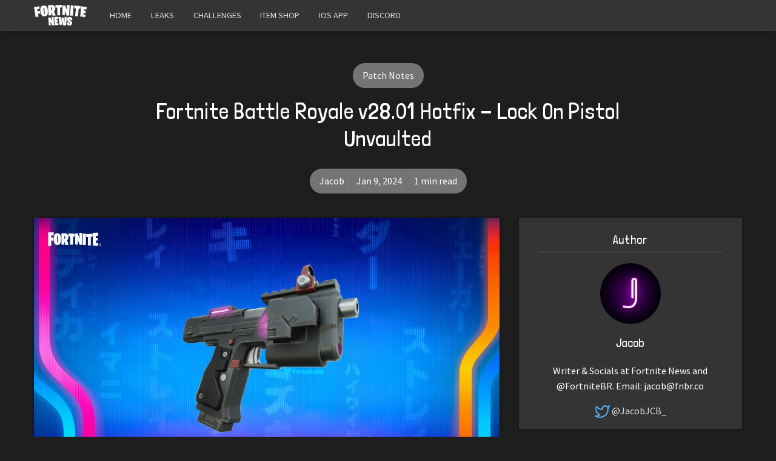

--- FILE ---
content_type: text/html; charset=utf-8
request_url: https://fortnitenews.com/fortnite-battle-royale-v28-01-hotfix-lock-on-pistol-unvaulted/
body_size: 6901
content:
<!DOCTYPE html>
<html lang="en">
  <head>
    <meta charset="utf-8">
    <meta http-equiv="X-UA-Compatible" content="IE=edge">

    <title>Fortnite Battle Royale v28.01 Hotfix - Lock On Pistol Unvaulted | Fortnite News</title>

    <meta name="HandheldFriendly" content="True" />
    <meta name="viewport" content="width=device-width, initial-scale=1.0" />

    <link rel="stylesheet" type="text/css" href="https://fortnitenews.com/assets/css/app.min.css?v=5ff2067016" />
    <link rel="stylesheet" type="text/css" href="https://react.fnbr.news/assets/article.css?r2">

    <link rel="icon" href="https://fortnitenews.com/content/images/size/w256h256/2018/09/favicon.png" type="image/png">
    <link rel="canonical" href="https://fortnitenews.com/fortnite-battle-royale-v28-01-hotfix-lock-on-pistol-unvaulted/">
    <meta name="referrer" content="no-referrer-when-downgrade">
    
    <meta property="og:site_name" content="Fortnite News">
    <meta property="og:type" content="article">
    <meta property="og:title" content="Fortnite Battle Royale v28.01 Hotfix - Lock On Pistol Unvaulted">
    <meta property="og:description" content="Fortnite has released the latest hotfix for Battle Royale v28.01, unvaulting
Chapter 4 Season 2&#x27;s Lock On Pistol.

Lock On Pistol Returns
Originally introduced in Chapter 4 Season 2, the Lock On Pistol has returned to
both Battle Royale and Zero Build! The weapon is available in Rare rarity,">
    <meta property="og:url" content="https://fortnitenews.com/fortnite-battle-royale-v28-01-hotfix-lock-on-pistol-unvaulted/">
    <meta property="og:image" content="https://fortnitenews.com/content/images/2024/01/NEWS-2.png">
    <meta property="article:published_time" content="2024-01-09T22:29:44.000Z">
    <meta property="article:modified_time" content="2024-01-09T22:29:44.000Z">
    <meta property="article:tag" content="Patch Notes">
    
    <meta name="twitter:card" content="summary_large_image">
    <meta name="twitter:title" content="Fortnite Battle Royale v28.01 Hotfix - Lock On Pistol Unvaulted">
    <meta name="twitter:description" content="Fortnite has released the latest hotfix for Battle Royale v28.01, unvaulting
Chapter 4 Season 2&#x27;s Lock On Pistol.

Lock On Pistol Returns
Originally introduced in Chapter 4 Season 2, the Lock On Pistol has returned to
both Battle Royale and Zero Build! The weapon is available in Rare rarity,">
    <meta name="twitter:url" content="https://fortnitenews.com/fortnite-battle-royale-v28-01-hotfix-lock-on-pistol-unvaulted/">
    <meta name="twitter:image" content="https://fortnitenews.com/content/images/2024/01/NEWS-2.png">
    <meta name="twitter:label1" content="Written by">
    <meta name="twitter:data1" content="Jacob">
    <meta name="twitter:label2" content="Filed under">
    <meta name="twitter:data2" content="Patch Notes">
    <meta name="twitter:site" content="@fortnitebr">
    <meta name="twitter:creator" content="@JacobJCB_">
    <meta property="og:image:width" content="1200">
    <meta property="og:image:height" content="675">
    
    <script type="application/ld+json">
{
    "@context": "https://schema.org",
    "@type": "Article",
    "publisher": {
        "@type": "Organization",
        "name": "Fortnite News",
        "url": "https://fortnitenews.com/",
        "logo": {
            "@type": "ImageObject",
            "url": "https://fortnitenews.com/content/images/2019/01/newslogo2.png"
        }
    },
    "author": {
        "@type": "Person",
        "name": "Jacob",
        "image": {
            "@type": "ImageObject",
            "url": "https://fortnitenews.com/content/images/2023/04/NEON-LOGO-GIF.gif",
            "width": 600,
            "height": 600
        },
        "url": "https://fortnitenews.com/author/jacob/",
        "sameAs": [
            "https://discord.gg/dailygiveaways",
            "https://twitter.com/JacobJCB_"
        ]
    },
    "headline": "Fortnite Battle Royale v28.01 Hotfix - Lock On Pistol Unvaulted",
    "url": "https://fortnitenews.com/fortnite-battle-royale-v28-01-hotfix-lock-on-pistol-unvaulted/",
    "datePublished": "2024-01-09T22:29:44.000Z",
    "dateModified": "2024-01-09T22:29:44.000Z",
    "image": {
        "@type": "ImageObject",
        "url": "https://fortnitenews.com/content/images/2024/01/NEWS-2.png",
        "width": 1200,
        "height": 675
    },
    "keywords": "Patch Notes",
    "description": "Fortnite has released the latest hotfix for Battle Royale v28.01, unvaulting\nChapter 4 Season 2&#x27;s Lock On Pistol.\n\nLock On Pistol Returns\nOriginally introduced in Chapter 4 Season 2, the Lock On Pistol has returned to\nboth Battle Royale and Zero Build! The weapon is available in Rare rarity, found\nin Chests, Combat Caches and as floor loot.\n\nDaily Giveaways\n?We&#x27;re giving free Fortnite Gifts to members of our new Discord server! Join\nnow by clicking here [https://discord.gg/dailygiveaways]! ?\n---",
    "mainEntityOfPage": "https://fortnitenews.com/fortnite-battle-royale-v28-01-hotfix-lock-on-pistol-unvaulted/"
}
    </script>

    <meta name="generator" content="Ghost 5.115">
    <link rel="alternate" type="application/rss+xml" title="Fortnite News" href="https://fortnitenews.com/rss/">
    
    <script defer src="https://cdn.jsdelivr.net/ghost/sodo-search@~1.5/umd/sodo-search.min.js" data-key="4d7154d554481f44d1a44248e8" data-styles="https://cdn.jsdelivr.net/ghost/sodo-search@~1.5/umd/main.css" data-sodo-search="https://ghost.fnbr.news/" data-locale="en" crossorigin="anonymous"></script>
    
    <link href="https://fortnitenews.com/webmentions/receive/" rel="webmention">
    <script defer src="/public/cards.min.js?v=5ff2067016"></script><style>:root {--ghost-accent-color: #15171A;}</style>
    <link rel="stylesheet" type="text/css" href="/public/cards.min.css?v=5ff2067016">
    <script async src="https://www.googletagmanager.com/gtag/js?id=UA-105102005-4"></script>
<script>
  window.dataLayer = window.dataLayer || [];
  function gtag(){dataLayer.push(arguments);}
  gtag('js', new Date());

  gtag('config', 'UA-105102005-4');
</script>

<script src="https://s.nitropay.com/ads-135.js"></script>
<script src="https://assets.fnbr.news/assets/js/_nitropay.js" defer></script>
  </head>
  <body class="post-template tag-patch-notes">
    <svg xmlns="http://www.w3.org/2000/svg" id="icon-sprite" style="display:none">
  <defs>
    <symbol id="icon-activity" viewBox="0 0 24 24">
      <polyline points="22 12 18 12 15 21 9 3 6 12 2 12"></polyline>
    </symbol>
    <symbol id="icon-alert-circle" viewBox="0 0 24 24">
      <circle cx="12" cy="12" r="10"></circle>
      <line x1="12" y1="8" x2="12" y2="12"></line>
      <line x1="12" y1="16" x2="12" y2="16"></line>
    </symbol>
    <symbol id="icon-alert-octagon" viewBox="0 0 24 24">
      <polygon points="7.86 2 16.14 2 22 7.86 22 16.14 16.14 22 7.86 22 2 16.14 2 7.86 7.86 2"></polygon>
      <line x1="12" y1="8" x2="12" y2="12"></line>
      <line x1="12" y1="16" x2="12" y2="16"></line>
    </symbol>
    <symbol id="icon-alert-triangle" viewBox="0 0 24 24">
      <path d="M10.29 3.86L1.82 18a2 2 0 0 0 1.71 3h16.94a2 2 0 0 0 1.71-3L13.71 3.86a2 2 0 0 0-3.42 0z"></path>
      <line x1="12" y1="9" x2="12" y2="13"></line>
      <line x1="12" y1="17" x2="12" y2="17"></line>
    </symbol>
    <symbol id="icon-square" viewBox="0 0 24 24">
      <rect x="3" y="3" width="18" height="18" rx="2" ry="2"></rect>
    </symbol>
    <symbol id="icon-star" viewBox="0 0 24 24">
      <polygon points="12 2 15.09 8.26 22 9.27 17 14.14 18.18 21.02 12 17.77 5.82 21.02 7 14.14 2 9.27 8.91 8.26 12 2"></polygon>
    </symbol>
    <symbol id="icon-aperture" viewBox="0 0 24 24">
      <circle cx="12" cy="12" r="10"></circle>
      <line x1="14.31" y1="8" x2="20.05" y2="17.94"></line>
      <line x1="9.69" y1="8" x2="21.17" y2="8"></line>
      <line x1="7.38" y1="12" x2="13.12" y2="2.06"></line>
      <line x1="9.69" y1="16" x2="3.95" y2="6.06"></line>
      <line x1="14.31" y1="16" x2="2.83" y2="16"></line>
      <line x1="16.62" y1="12" x2="10.88" y2="21.94"></line>
    </symbol>
    <symbol id="icon-archive" viewBox="0 0 24 24">
      <polyline points="21 8 21 21 3 21 3 8"></polyline>
      <rect x="1" y="3" width="22" height="5"></rect>
      <line x1="10" y1="12" x2="14" y2="12"></line>
    </symbol>
    <symbol id="icon-search" viewBox="0 0 24 24">
      <circle cx="11" cy="11" r="8"></circle>
      <line x1="21" y1="21" x2="16.65" y2="16.65"></line>
    </symbol>
    <symbol id="icon-x-circle" viewBox="0 0 24 24">
      <circle cx="12" cy="12" r="10"></circle>
      <line x1="15" y1="9" x2="9" y2="15"></line>
      <line x1="9" y1="9" x2="15" y2="15"></line>
    </symbol>
    <symbol id="icon-x-square" viewBox="0 0 24 24">
      <rect x="3" y="3" width="18" height="18" rx="2" ry="2"></rect>
      <line x1="9" y1="9" x2="15" y2="15"></line>
      <line x1="15" y1="9" x2="9" y2="15"></line>
    </symbol>
    <symbol id="icon-close" viewBox="0 0 24 24">
      <line x1="18" y1="6" x2="6" y2="18"></line>
      <line x1="6" y1="6" x2="18" y2="18"></line>
    </symbol>
    <symbol id="icon-map-pin" viewBox="0 0 24 24">
      <path d="M21 10c0 7-9 13-9 13s-9-6-9-13a9 9 0 0 1 18 0z"></path>
      <circle cx="12" cy="10" r="3"></circle>
    </symbol>
    <symbol id="icon-map" viewBox="0 0 24 24">
      <polygon points="1 6 1 22 8 18 16 22 23 18 23 2 16 6 8 2 1 6"></polygon>
      <line x1="8" y1="2" x2="8" y2="18"></line>
      <line x1="16" y1="6" x2="16" y2="22"></line>
    </symbol>
    <symbol id="icon-menu" viewBox="0 0 24 24">
      <line x1="3" y1="12" x2="21" y2="12"></line>
      <line x1="3" y1="6" x2="21" y2="6"></line>
      <line x1="3" y1="18" x2="21" y2="18"></line>
    </symbol>
    <symbol id="icon-bar-chart" viewBox="0 0 24 24">
      <line x1="12" y1="20" x2="12" y2="10"></line>
      <line x1="18" y1="20" x2="18" y2="4"></line>
      <line x1="6" y1="20" x2="6" y2="16"></line>
    </symbol>
    <symbol id="icon-twitter" viewBox="0 0 24 24">
      <path d="M23 3a10.9 10.9 0 0 1-3.14 1.53 4.48 4.48 0 0 0-7.86 3v1A10.66 10.66 0 0 1 3 4s-4 9 5 13a11.64 11.64 0 0 1-7 2c9 5 20 0 20-11.5a4.5 4.5 0 0 0-.08-.83A7.72 7.72 0 0 0 23 3z"></path>
    </symbol>
    <symbol id="icon-facebook" viewBox="0 0 24 24">
      <path d="M18 2h-3a5 5 0 0 0-5 5v3H7v4h3v8h4v-8h3l1-4h-4V7a1 1 0 0 1 1-1h3z"></path>
    </symbol>
    <symbol id="icon-rss" viewBox="0 0 24 24">
      <path d="M4 11a9 9 0 0 1 9 9"></path>
      <path d="M4 4a16 16 0 0 1 16 16"></path>
      <circle cx="5" cy="19" r="1"></circle>
    </symbol>
    <symbol id="icon-link-2" viewBox="0 0 24 24">
      <path d="M15 7h3a5 5 0 0 1 5 5 5 5 0 0 1-5 5h-3m-6 0H6a5 5 0 0 1-5-5 5 5 0 0 1 5-5h3"></path>
      <line x1="8" y1="12" x2="16" y2="12"></line>
    </symbol>
    <symbol id="icon-link" viewBox="0 0 24 24">
      <path d="M10 13a5 5 0 0 0 7.54.54l3-3a5 5 0 0 0-7.07-7.07l-1.72 1.71"></path>
      <path d="M14 11a5 5 0 0 0-7.54-.54l-3 3a5 5 0 0 0 7.07 7.07l1.71-1.71"></path>
    </symbol>
  </defs>
</svg>

    <header class="header">
  <div class="header-main">
    <div class="container wrapper">
      <div class="grid">
        <div class="header-main__brand col-xs">
          <a href="/">
              <img class="lazyload header-main__logo" data-src="https://fortnitenews.com/content/images/2019/01/newslogo2.png" alt="Fortnite News">
          </a>
        </div>

        <label for="menu--toggle" class="header-main__menu--toggle col-xs right">
          <i class="icon icon-menu icon--large">
            <svg class="icon__svg">
              <use xlink:href="#icon-menu"></use>
            </svg>
          </i>
        </label>
        <input type="checkbox" id="menu--toggle" title="Menu" class="is-hidden"/>

        <nav class="header-main__menu nav col-sm">
          <ul>
    <li class="nav-home">
      <a href="https://fortnitenews.com">Home</a>
    </li>
    <li class="nav-leaks">
      <a href="https://fortnitenews.com/tag/leaks/">Leaks</a>
    </li>
    <li class="nav-challenges">
      <a href="https://fortnitenews.com/tag/challenges/">Challenges</a>
    </li>
    <li class="nav-item-shop">
      <a href="https://fnbr.co/shop">Item Shop</a>
    </li>
    <li class="nav-ios-app">
      <a href="https://fnbr.co/ios">iOS App</a>
    </li>
    <li class="nav-discord">
      <a href="https://discord.gg/EvTw7XC">Discord</a>
    </li>
</ul>

        </nav>
      </div>
    </div>
  </div>
</header>

    <div class="search" id="search">
  <div class="search__header">
    <a class="search--close" id="search-close">
      <div class="icon icon-close icon--large">
  <svg class="icon__svg">
    <use xlink:href="#icon-close"></use>
  </svg>
</div>
    </a>
    <form action="/" method="get" class="search__form" id="search-form">
      <input type="text" id="search-field" class="search__input" title='Search' placeholder='Search' autocomplete="off" required>
      <div class="search__icon">
        <div class="icon icon-search icon--huge">
  <svg class="icon__svg">
    <use xlink:href="#icon-search"></use>
  </svg>
</div>
      </div>
    </form>
  </div>
  <div class="search__content">
    <div class="search__result" id="results"></div>
  </div>
</div>

    <main class="main">
      <div class="container wrapper" style="margin-bottom: 1.3rem">
        <div class="col-md-12 text-center mb-4">
          <div class="np" id="fortnite-news-top"></div>
        </div>
      </div>

      
<div class="post tag-patch-notes">
  <div class="container wrapper">
    <div class="post-header">
          <a class="tag-patch-notes post-header__tag" href="/tag/patch-notes/" title="Patch Notes" aria-label="Patch Notes">Patch Notes</a>
      <h1 class="post-header__title">Fortnite Battle Royale v28.01 Hotfix - Lock On Pistol Unvaulted</h1>

      <div class="post-header__info">
        <div class="post-header__author"><a href="/author/jacob/">Jacob</a></div>
        <time datetime="2024-01-09" class="post-header__date">Jan 9, 2024</time>
        <div class="post-header__read-time">1 min read</div>
      </div>
    </div>
  </div>

  <div class="container wrapper" id="content">
    <div class="grid">
      <article class="col-xs-12 col-md-8">
        <div class="post-content">
            <img class="post-img lazyload js-fadein" src="/content/images/2024/01/NEWS-2.png" alt="Fortnite Battle Royale v28.01 Hotfix - Lock On Pistol Unvaulted"/>
          <div class="post-content__inner">
            <p>Fortnite has released the latest hotfix for Battle Royale v28.01, unvaulting Chapter 4 Season 2's Lock On Pistol.</p><h2 id="lock-on-pistol-returns"><strong>Lock On Pistol Returns</strong></h2><p>Originally introduced in Chapter 4 Season 2, the Lock On Pistol has returned to both Battle Royale and Zero Build! The weapon is available in Rare rarity, found in Chests, Combat Caches and as floor loot.</p><figure class="kg-card kg-image-card"><img src="https://fortnitenews.com/content/images/2024/01/image-2.png" class="kg-image" alt loading="lazy" width="1280" height="720" srcset="https://fortnitenews.com/content/images/size/w600/2024/01/image-2.png 600w, https://fortnitenews.com/content/images/size/w1000/2024/01/image-2.png 1000w, https://fortnitenews.com/content/images/2024/01/image-2.png 1280w" sizes="(min-width: 720px) 720px"></figure><h2 id="daily-giveaways"><strong>Daily Giveaways</strong></h2><div class="kg-card kg-callout-card kg-callout-card-yellow"><div class="kg-callout-emoji">?</div><div class="kg-callout-text">We're giving free Fortnite Gifts to members of our new Discord server! Join now by <a href="https://discord.gg/dailygiveaways?ref=fortnitenews.com">clicking here</a>! ?</div></div><hr><p>In other news, Epic Games has won its Antitrust Lawsuit against Google. <a href="https://fortnitenews.com/epic-games-wins-antitrust-lawsuit-against-google/">Click here</a> to read more.</p><p>Follow us on ? (<a href="https://x.com/FortniteBR?ref=fortnitenews.com">@FortniteBR</a>) and Instagram (<a href="https://www.instagram.com/fortnitebr?ref=fortnitenews.com">@FortniteBR</a>) to keep up with the latest Fortnite news, leaks and more.</p>

            <script async src="//pagead2.googlesyndication.com/pagead/js/adsbygoogle.js"></script>
            <ins class="adsbygoogle" style="display:block; text-align:center;" data-ad-layout="in-article" data-ad-format="fluid" data-ad-client="ca-pub-7264677087480738" data-ad-slot="7798818688"></ins>
            <script>
                 (adsbygoogle = window.adsbygoogle || []).push({});
            </script>
          </div>
          <div class="social-share">
  <a href="https://twitter.com/share?via=fortnitebr&amp;text=Fortnite%20Battle%20Royale%20v28.01%20Hotfix%20-%20Lock%20On%20Pistol%20Unvaulted&amp;url=https://fortnitenews.com/fortnite-battle-royale-v28-01-hotfix-lock-on-pistol-unvaulted/"
      onclick="window.open(this.href, 'twitter-share', 'width=580, height=296'); return false;"
      title="Share on Twitter" aria-label="Share on Twitter" tabindex="-1"
      class="social-share__item twitter">
    <div class="icon icon-twitter icon--small icon--filled">
  <svg class="icon__svg">
    <use xlink:href="#icon-twitter"></use>
  </svg>
</div>
  </a>
  <a href="https://www.facebook.com/sharer/sharer.php?u=https://fortnitenews.com/fortnite-battle-royale-v28-01-hotfix-lock-on-pistol-unvaulted/"
      onclick="window.open(this.href, 'facebook-share', 'width=580, height=296'); return false;"
      title="Share on Facebook" aria-label="Share on Facebook" tabindex="-1"
      class="social-share__item facebook">
    <div class="icon icon-facebook icon--small icon--filled">
  <svg class="icon__svg">
    <use xlink:href="#icon-facebook"></use>
  </svg>
</div>
  </a>
</div>
        </div>

        <div class="comments" id="comments">
    <div class="reaction-container blocked" intid="659dc6b43e3d094deacd878c"></div>
</div>

<div class="reaction-sticky-container queued"></div>
      </article>

      <aside class="col-xs-12 col-md-4">
        <div class="sidebar">

  <div class="sidebar__section">
    <h5 class="sidebar__title">Author</h5>
    <div class="author-card">
    <a href="/author/jacob/" class="author-card__image lazyload" data-src="/content/images/2023/04/NEON-LOGO-GIF.gif"></a>
  <h5 class="author-card__name"><a href="/author/jacob/">Jacob</a></h5>
    <p class="author-card__bio">Writer &amp; Socials at Fortnite News and @FortniteBR.

Email: <a href="/cdn-cgi/l/email-protection" class="__cf_email__" data-cfemail="2b414a4844496b4d454959054844">[email&#160;protected]</a></p>
  <div class="author-card__social">
      <a target="_blank" rel="noopener noreferrer" href="https://twitter.com/JacobJCB_" title="Jacob's Twitter" aria-label="Jacob's Twitter">
        <div class="icon icon-twitter">
  <svg class="icon__svg">
    <use xlink:href="#icon-twitter"></use>
  </svg>
</div>
        <span class="social-text">@JacobJCB_</span>
      </a>
  </div>
</div>

  </div>


  <div class="sidebar__section">
    <div class="text-center" style="margin-top:1em;margin-bottom:1em">
    <div class="np" id="fortnite-news-side" data-incr="true" data-type="square"></div>
</div>
  </div>



  <div class="sidebar__section">
    <h5 class="sidebar__title">Latest posts</h5>
      <article class="sidebar__story">
        <div class="sidebar__story-number" style="background-image: url(/content/images/2025/12/NEWS-37.png)">1</div>
        <h6 class="sidebar__story-title">
          <a href="/ishowspeed-joins-the-fortnite-icon-series/">IShowSpeed Joins the Fortnite Icon Series</a>
        </h6>
      </article>
      <article class="sidebar__story">
        <div class="sidebar__story-number" style="background-image: url(/content/images/2025/12/NEWS-35.png)">2</div>
        <h6 class="sidebar__story-title">
          <a href="/fortnite-x-back-to-the-future-doc-brown-available-now/">Fortnite x Back to the Future: Doc Brown Available Now</a>
        </h6>
      </article>
      <article class="sidebar__story">
        <div class="sidebar__story-number" style="background-image: url(/content/images/2025/12/NEWS-34.png)">3</div>
        <h6 class="sidebar__story-title">
          <a href="/ishowspeed-to-join-the-fortnite-icon-series/">IShowSpeed to Join the Fortnite Icon Series</a>
        </h6>
      </article>
      <article class="sidebar__story">
        <div class="sidebar__story-number" style="background-image: url(/content/images/2025/12/NEWS-33.png)">4</div>
        <h6 class="sidebar__story-title">
          <a href="/fortnite-x-sabrina-carpenter-new-santa-brina-outfit-available-now/">Fortnite x Sabrina Carpenter: New Santa &#x27;Brina Outfit Available Now</a>
        </h6>
      </article>
      <article class="sidebar__story">
        <div class="sidebar__story-number" style="background-image: url(/content/images/2025/12/NEWS-32.png)">5</div>
        <h6 class="sidebar__story-title">
          <a href="/fortnite-x-dc-new-batman-beyond-set-available-now/">Fortnite x DC: New Batman Beyond Set Available Now</a>
        </h6>
      </article>
  </div>

  <div class="sidebar__section">
    <div class="text-center" style="margin-top:1em;margin-bottom:1em">
    <div class="np" id="fortnite-news-side" data-incr="true" data-type="square"></div>
</div>
  </div>
</div>
      </aside>

    </div>
  </div>
</div>

<section class="related-posts" id="related" style="display: none;">
  <div class="container wrapper">
    <div class="grid">
      <div class="col-xs-12 center-xs">
        <h3 class="related-title">Read Next in Patch Notes</h3>
      </div>
          <div class="col-xs-12 col-md-4 post-wrapper read-next-wrap">
            <div class="post-card post-card--1-3">
    <div class="post-card__image">
      <a class="lazyload js-fadein" href="/patch-notes-for-fortnite-v39-10-gold-rush-added-sovereign-shotgun-unvaulted-and-more/" data-src="/content/images/2025/12/NEWS-11.png" title="Patch Notes for Fortnite v39.10 - Gold Rush Added, Sovereign Shotgun Unvaulted and more" aria-label="Patch Notes for Fortnite v39.10 - Gold Rush Added, Sovereign Shotgun Unvaulted and more"></a>
    </div>
  <div class="post-card__content">
    <h2 class="post-card__title">
      <a href="/patch-notes-for-fortnite-v39-10-gold-rush-added-sovereign-shotgun-unvaulted-and-more/" title="Patch Notes for Fortnite v39.10 - Gold Rush Added, Sovereign Shotgun Unvaulted and more" aria-label="Patch Notes for Fortnite v39.10 - Gold Rush Added, Sovereign Shotgun Unvaulted and more">Patch Notes for Fortnite v39.10 - Gold Rush Added, Sovereign Shotgun Unvaulted and more</a>
    </h2>

    <p class="post-card__excerpt">
      Fortnite&#39;s v39.10 update was released today, changing the Battle Royale Island and reintroducing weapons from the past.

🎁We&#39;re giving away V-Bucks,&hellip;
    </p>
  
    <div class="post-card__info">
      <div class="post-card__author"><a href="/author/jacob/">Jacob</a></div>&bull;
      <time datetime="2025-12-11" class="post-card__date">Dec 11, 2025</time>
      <div class="post-card__share">
        <div class="social-share">
  <a href="https://twitter.com/share?via=fortnitebr&amp;text=Patch%20Notes%20for%20Fortnite%20v39.10%20-%20Gold%20Rush%20Added%2C%20Sovereign%20Shotgun%20Unvaulted%20and%20more&amp;url=https://fortnitenews.com/patch-notes-for-fortnite-v39-10-gold-rush-added-sovereign-shotgun-unvaulted-and-more/"
      onclick="window.open(this.href, 'twitter-share', 'width=580, height=296'); return false;"
      title="Share on Twitter" aria-label="Share on Twitter" tabindex="-1"
      class="social-share__item twitter">
    <div class="icon icon-twitter icon--small icon--filled">
  <svg class="icon__svg">
    <use xlink:href="#icon-twitter"></use>
  </svg>
</div>
  </a>
  <a href="https://www.facebook.com/sharer/sharer.php?u=https://fortnitenews.com/patch-notes-for-fortnite-v39-10-gold-rush-added-sovereign-shotgun-unvaulted-and-more/"
      onclick="window.open(this.href, 'facebook-share', 'width=580, height=296'); return false;"
      title="Share on Facebook" aria-label="Share on Facebook" tabindex="-1"
      class="social-share__item facebook">
    <div class="icon icon-facebook icon--small icon--filled">
  <svg class="icon__svg">
    <use xlink:href="#icon-facebook"></use>
  </svg>
</div>
  </a>
</div>
      </div>
    </div>
  </div>
</div>
          </div>
          <div class="col-xs-12 col-md-4 post-wrapper read-next-wrap">
            <div class="post-card post-card--1-3">
    <div class="post-card__image">
      <a class="lazyload js-fadein" href="/patch-notes-for-fortnite-og-season-4-2/" data-src="/content/images/2025/06/NEWS-12.png" title="Patch Notes for Fortnite OG Season 4 - Brace For Impact" aria-label="Patch Notes for Fortnite OG Season 4 - Brace For Impact"></a>
    </div>
  <div class="post-card__content">
    <h2 class="post-card__title">
      <a href="/patch-notes-for-fortnite-og-season-4-2/" title="Patch Notes for Fortnite OG Season 4 - Brace For Impact" aria-label="Patch Notes for Fortnite OG Season 4 - Brace For Impact">Patch Notes for Fortnite OG Season 4 - Brace For Impact</a>
    </h2>

    <p class="post-card__excerpt">
      Dust off your Thermal Rifle and prepare for a (rocket) blast from the past! Fortnite OG dives headfirst into Chapter 1 Season 4, bringing back Dusty&hellip;
    </p>
  
    <div class="post-card__info">
      <div class="post-card__author"><a href="/author/jacob/">Jacob</a></div>&bull;
      <time datetime="2025-06-08" class="post-card__date">Jun 8, 2025</time>
      <div class="post-card__share">
        <div class="social-share">
  <a href="https://twitter.com/share?via=fortnitebr&amp;text=Patch%20Notes%20for%20Fortnite%20OG%20Season%204%20-%20Brace%20For%20Impact&amp;url=https://fortnitenews.com/patch-notes-for-fortnite-og-season-4-2/"
      onclick="window.open(this.href, 'twitter-share', 'width=580, height=296'); return false;"
      title="Share on Twitter" aria-label="Share on Twitter" tabindex="-1"
      class="social-share__item twitter">
    <div class="icon icon-twitter icon--small icon--filled">
  <svg class="icon__svg">
    <use xlink:href="#icon-twitter"></use>
  </svg>
</div>
  </a>
  <a href="https://www.facebook.com/sharer/sharer.php?u=https://fortnitenews.com/patch-notes-for-fortnite-og-season-4-2/"
      onclick="window.open(this.href, 'facebook-share', 'width=580, height=296'); return false;"
      title="Share on Facebook" aria-label="Share on Facebook" tabindex="-1"
      class="social-share__item facebook">
    <div class="icon icon-facebook icon--small icon--filled">
  <svg class="icon__svg">
    <use xlink:href="#icon-facebook"></use>
  </svg>
</div>
  </a>
</div>
      </div>
    </div>
  </div>
</div>
          </div>
          <div class="col-xs-12 col-md-4 post-wrapper read-next-wrap">
            <div class="post-card post-card--1-3">
    <div class="post-card__image">
      <a class="lazyload js-fadein" href="/patch-notes-for-fortnite-battle-royale-v36-00-super-season/" data-src="/content/images/2025/06/NEWS-11.png" title="Patch Notes for Fortnite Battle Royale v36.00 - Super Season" aria-label="Patch Notes for Fortnite Battle Royale v36.00 - Super Season"></a>
    </div>
  <div class="post-card__content">
    <h2 class="post-card__title">
      <a href="/patch-notes-for-fortnite-battle-royale-v36-00-super-season/" title="Patch Notes for Fortnite Battle Royale v36.00 - Super Season" aria-label="Patch Notes for Fortnite Battle Royale v36.00 - Super Season">Patch Notes for Fortnite Battle Royale v36.00 - Super Season</a>
    </h2>

    <p class="post-card__excerpt">
      While Mask Maker Daigo siphons energy from beneath the Island’s bedrock, the next generation of heroes rise up at Supernova Academy. Brimming with unbridled power,&hellip;
    </p>
  
    <div class="post-card__info">
      <div class="post-card__author"><a href="/author/jacob/">Jacob</a></div>&bull;
      <time datetime="2025-06-08" class="post-card__date">Jun 8, 2025</time>
      <div class="post-card__share">
        <div class="social-share">
  <a href="https://twitter.com/share?via=fortnitebr&amp;text=Patch%20Notes%20for%20Fortnite%20Battle%20Royale%20v36.00%20-%20Super%20Season&amp;url=https://fortnitenews.com/patch-notes-for-fortnite-battle-royale-v36-00-super-season/"
      onclick="window.open(this.href, 'twitter-share', 'width=580, height=296'); return false;"
      title="Share on Twitter" aria-label="Share on Twitter" tabindex="-1"
      class="social-share__item twitter">
    <div class="icon icon-twitter icon--small icon--filled">
  <svg class="icon__svg">
    <use xlink:href="#icon-twitter"></use>
  </svg>
</div>
  </a>
  <a href="https://www.facebook.com/sharer/sharer.php?u=https://fortnitenews.com/patch-notes-for-fortnite-battle-royale-v36-00-super-season/"
      onclick="window.open(this.href, 'facebook-share', 'width=580, height=296'); return false;"
      title="Share on Facebook" aria-label="Share on Facebook" tabindex="-1"
      class="social-share__item facebook">
    <div class="icon icon-facebook icon--small icon--filled">
  <svg class="icon__svg">
    <use xlink:href="#icon-facebook"></use>
  </svg>
</div>
  </a>
</div>
      </div>
    </div>
  </div>
</div>
          </div>
    </div>
  </div>
</section>



      <div class="container wrapper" style="margin-bottom: 1.3rem">
        <div class="col-md-12 text-center my-4">
          <div class="np" id="fortnite-news-bottom"></div>
        </div>
      </div>
    </main>

    <footer class="footer">
  <div class="footer__bottom">
    <div class="footer-info">
      <a href="https://fortnitenews.com">
          <img class="lazyload footer__logo" data-src="https://fortnitenews.com/content/images/2019/01/newslogo2.png"
            alt="Fortnite News"/>
      </a>
      <p>Your #1 source for the latest Fortnite news, information and more</p>
      
      <a class="social-link twitter" href="https://twitter.com/fortnitebr" target="_blank" title="Twitter / X"  aria-label="Twitter / X">
        <span class="social-text">@FortniteBR</span>
      </a>

      <p class="disclaimer">Not affiliated with Epic Games</p>
      <p class="disclaimer">Reaction emojis provided by <a target="_blank" rel="noopener" href="https://twemoji.twitter.com/">Twemoji</a> (CC-BY 4.0 License)</p>
    </div>
    <div class="copyright text-center">
      &copy; 2026 <a href="https://fortnitenews.com">Fortnite News</a>
      &mdash; <a href="/cdn-cgi/l/email-protection#ec82899b9fac8a839e988285988982899b9fc28f8381">Contact Us</a>
    </div>
  </div>
</footer>

    

    <script data-cfasync="false" src="/cdn-cgi/scripts/5c5dd728/cloudflare-static/email-decode.min.js"></script><script>
      // The number of pages available for loading more posts
      var maxPages = parseInt('');
    </script>

    <script async src="https://react.fnbr.news/assets/article.js?r2"></script>
    <script async src="https://fortnitenews.com/assets/js/app.min.js?v=5ff2067016"></script>
  <script defer src="https://static.cloudflareinsights.com/beacon.min.js/vcd15cbe7772f49c399c6a5babf22c1241717689176015" integrity="sha512-ZpsOmlRQV6y907TI0dKBHq9Md29nnaEIPlkf84rnaERnq6zvWvPUqr2ft8M1aS28oN72PdrCzSjY4U6VaAw1EQ==" data-cf-beacon='{"version":"2024.11.0","token":"3ab3f05f5fd14a6f914f4d00c9b5f265","r":1,"server_timing":{"name":{"cfCacheStatus":true,"cfEdge":true,"cfExtPri":true,"cfL4":true,"cfOrigin":true,"cfSpeedBrain":true},"location_startswith":null}}' crossorigin="anonymous"></script>
</body>
</html>


--- FILE ---
content_type: text/html; charset=utf-8
request_url: https://www.google.com/recaptcha/api2/aframe
body_size: 259
content:
<!DOCTYPE HTML><html><head><meta http-equiv="content-type" content="text/html; charset=UTF-8"></head><body><script nonce="Qyg5WP3z2LmZKttW_i_aAQ">/** Anti-fraud and anti-abuse applications only. See google.com/recaptcha */ try{var clients={'sodar':'https://pagead2.googlesyndication.com/pagead/sodar?'};window.addEventListener("message",function(a){try{if(a.source===window.parent){var b=JSON.parse(a.data);var c=clients[b['id']];if(c){var d=document.createElement('img');d.src=c+b['params']+'&rc='+(localStorage.getItem("rc::a")?sessionStorage.getItem("rc::b"):"");window.document.body.appendChild(d);sessionStorage.setItem("rc::e",parseInt(sessionStorage.getItem("rc::e")||0)+1);localStorage.setItem("rc::h",'1769453585568');}}}catch(b){}});window.parent.postMessage("_grecaptcha_ready", "*");}catch(b){}</script></body></html>